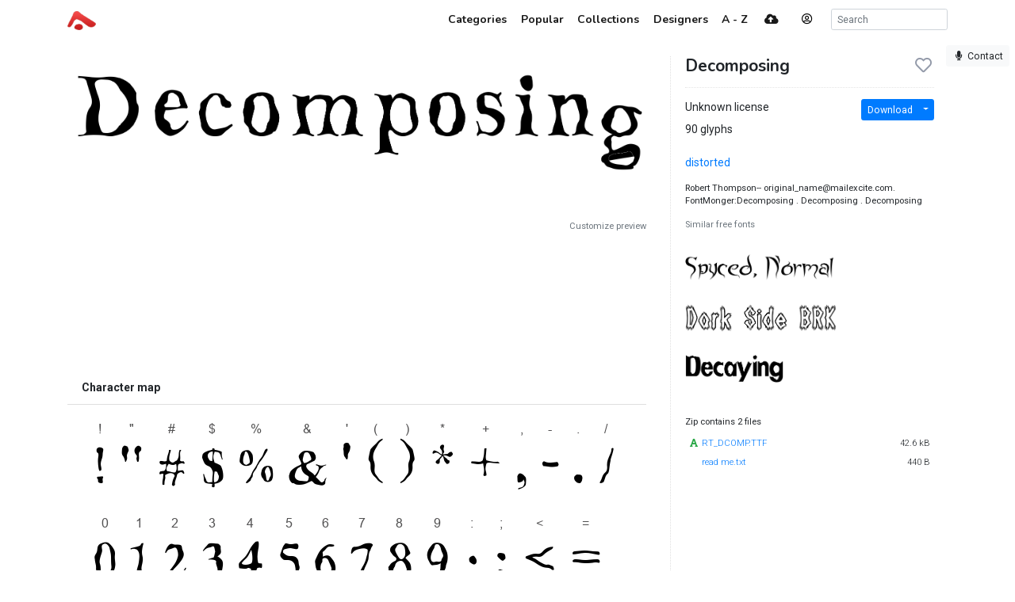

--- FILE ---
content_type: text/html; charset=utf-8
request_url: https://www.abstractfonts.com/font/4835
body_size: 4721
content:
<!DOCTYPE html><html lang="en"><head><title>Decomposing  - Abstract Fonts - Download Free Fonts</title><meta http-equiv="Content-Type" charset="utf-8" content="text/html; charset=utf-8"><meta name="viewport" content="width=device-width, initial-scale=1, shrink-to-fit=no"><meta name="description" content="Download free font Decomposing . Licensed as Unknown license. Tagged as distorted.. Download more than 10,000 free fonts hassle free, desktop and mobile optimized, around for more than 20 years. Categories, popular, designers, optional web font download and links to similar fonts. Check it out!"><meta property="og:title" content="Decomposing "><meta property="og:description" content="Download free font Decomposing . Licensed as Unknown license. Tagged as distorted."><meta property="og:image" content="https://static.abstractfonts.com/preview/4/8/3/5/img/db57d9.l.webp"><meta property="og:url" content="https://www.abstractfonts.com/font/4835"><meta name="twitter:card" content="summary_large_image"><meta name="fb:app_id" content="161239513930133"><!-- Google Tag Manager -->
<script>(function(w,d,s,l,i){w[l]=w[l]||[];w[l].push({'gtm.start':
new Date().getTime(),event:'gtm.js'});var f=d.getElementsByTagName(s)[0],
j=d.createElement(s),dl=l!='dataLayer'?'&l='+l:'';j.async=true;j.src=
'https://www.googletagmanager.com/gtm.js?id='+i+dl;f.parentNode.insertBefore(j,f);
})(window,document,'script','dataLayer','GTM-WP7MRBD');</script>
<!-- End Google Tag Manager --><link href="https://fonts.googleapis.com/css2?family=Roboto:wght@300;400;700&amp;family=Nunito:wght@700&amp;display=swap" rel="stylesheet"><link rel="stylesheet" href="https://static.abstractfonts.com/ag-assets/all.production.222a46ed.css"><link rel="apple-touch-icon" sizes="180x180" href="https://static.abstractfonts.com/ag-assets/apple-touch-icon.41a9b0ec.png"><link rel="icon" type="image/png" sizes="32x32" href="https://static.abstractfonts.com/ag-assets/favicon-32x32.590b6c4e.png"><link rel="icon" type="image/png" sizes="16x16" href="https://static.abstractfonts.com/ag-assets/favicon-16x16.44751575.png"><link rel="canonical" href="https://www.abstractfonts.com/font/4835"><script src="https://static.abstractfonts.com/ag-assets/all.production.4f9d173f.js"></script><script type="application/ld+json">{
  "@context": "https://schema.org/",
  "@type": "Product",
  "name": "Decomposing , Regular",
  "image": "https://static.abstractfonts.com/preview/4/8/3/5/img/db57d9.m.png",
  "description": "Download free font Decomposing . Licensed as Unknown license. Tagged as distorted.",
  "offers": [
    {
      "@type": "Offer",
      "priceCurrency": "USD",
      "price": 0,
      "availability": "InStock"
    }
  ]
}
</script><style>.ajax-loading {
  background: rgba(255, 255, 255, .975) url(https://static.abstractfonts.com/ag-assets/loading.483dada1.gif) 50% 50% no-repeat;
}
</style></head><body><!-- Google Tag Manager (noscript) -->
<noscript><iframe src="https://www.googletagmanager.com/ns.html?id=GTM-WP7MRBD"
height="0" width="0" style="display:none;visibility:hidden"></iframe></noscript>
<!-- End Google Tag Manager (noscript) --><nav class="navbar navbar-light fixed-top navbar-expand-md"><div class="container"><a class="navbar-brand af-logo py-0" href="/" title="Abstract Fonts"><img src="https://static.abstractfonts.com/ag-assets/logo.efb24b71.gif" height="24" alt="Abstract Fonts"></a><button class="navbar-toggler" data-toggle="collapse" data-target="#navbarSupportedContent"><span class="navbar-toggler-icon"></span></button><div class="collapse navbar-collapse" id="navbarSupportedContent"><ul class="navbar-nav ml-auto"><li class="nav-item"><a class="nav-link" href="/categories"><span class="d-lg-none"><i class="fa-fw fas fa-cubes"></i></span><span class="ml-1 d-none d-lg-inline">Categories</span></a></li><li class="nav-item"><a class="nav-link" href="/popular"><span class="d-lg-none"><i class="fa-fw fas fa-chart-line"></i></span><span class="ml-1 d-none d-lg-inline">Popular</span></a></li><li class="nav-item"><a class="nav-link" href="/collections"><span class="d-lg-none"><i class="fa-fw fas fa-heart"></i></span><span class="ml-1 d-none d-lg-inline">Collections</span></a></li><li class="nav-item"><a class="nav-link" href="/designer"><span class="d-lg-none"><i class="fa-fw fas fa-paint-brush"></i></span><span class="ml-1 d-none d-lg-inline">Designers</span></a></li><li class="nav-item"><a class="nav-link" href="/alpha"><span class="d-lg-none"><i class="fa-fw fas fa-sort-alpha-down"></i></span><span class="ml-1 d-none d-lg-inline">A - Z</span></a></li><li class="nav-item mx-2"><a class="nav-link" href="/upload"><i class="fa-fw fas fa-cloud-upload-alt"></i></a></li><li class="nav-item"><a class="mx-3 navbar-text" href="" onclick="User.showLoginModal(); return false;" data-toggle="tooltip" title="Log in"><i class="fa-fw far fa-user-circle"></i></a></li><li class="nav-item ml-2 d-flex"><form class="form-inline" id="search_form" action="/search/" method="GET"><input class="form-control form-control-sm my-auto" name="q" placeholder="Search" autocomplete="off" data-autocomplete-type="search"></form></li></ul></div></div></nav><div class="my-2 mx-2" id="leaveFeedback"><button class="btn btn-sm btn-light" href="#" onclick="return false"><i class="fa-fw fas fa-microphone"></i><span class="d-none d-lg-inline ml-1">Contact</span></button></div><div class="container my-4" id="af_container" data-hide-fps=""><div class="font-page"><script>var afFont = null;
$(() => {
  afFont = new Font("4835");
  afFont.trackback({ recId: null });
});
</script><div class="row"><div class="col-lg-8"><div class="font-page-preview-list mb-5"><script>$(() => { new Font.List("#fontlist_22608") })
</script><div class="card font-list" id="fontlist_22608" data-customize-preview="data-customize-preview"><ul class="list-group list-group-flush pt-4"><li class="list-group-item font-item p-0 mb-4 dont-link-image hide-details-line"><div class="row"><div class="font-item-column col-lg-12"><div class="row font-images mb-2 l-preview-size"><div class="main-image-col col-12"><a class="font-link" href="/font/4835" data-font-id="4835"><img class="img-fluid font-image" data-dyn-src="/font/4835/dynamic-image?s=l" src="https://static.abstractfonts.com/preview/4/8/3/5/img/db57d9.2xl.webp" alt="free font decomposing"/></a></div></div></div></div></li><div class="mt-2"><div class="customize-preview-block"><div class="text-right small"><a class="text-secondary" href="#" onclick="$('#preview_options').toggle(); $(this).toggle()">Customize preview</a></div><div class="font-preview-options" id="preview_options" data-img-selector="#fontlist_22608 .font-link .font-image"><form class="my-0 form-horizontal" onsubmit="return false"><div class="row"><div class="col"><div class="input-group"><input class="form-control form-control-sm pop-text font-weight" name="text" maxlength="20" value="" placeholder="Your custom preview text..."/></div></div><div class="col-2 optional"><div class="d-flex align-content-center"><div data-toggle="colorpicker" data-preview-field="textColor"><input class="d-none" name="textColor" value="#000000"/><div class="colorpicker-input-addon optional"><i style="border: 1px solid black; z-index: 1000"></i></div></div><div class="d-inline ml-n2 mt-2" data-toggle="colorpicker" data-preview-field="bgColor"><input class="d-none" name="bgColor" value="#FFFFFF"/><div class="colorpicker-input-addon optional"><i style="border: 1px solid black; z-index: 999"></i></div></div></div></div><div class="col-2 optional"><button class="btn btn-sm btn-white pop-reset btn-block" title="Reset preview options"><i class="fa-fw fas fa-redo-alt"></i></button></div></div></form></div><script>$(() => {
  new PreviewOptionsPicker({ input: "#preview_options", preview: "#dyn_preview_text", user: user,
    toggleButton: "#preview_options_toggle",
    presets: {"text":"","textSize":40,"bgColor":"#FFFFFF","textColor":"#000000"}, default: {"text":"","textSize":40,"bgColor":"#FFFFFF","textColor":"#000000"} });
});</script></div></div></ul></div></div><div class="mb-5"><script async src="https://pagead2.googlesyndication.com/pagead/js/adsbygoogle.js?client=ca-pub-1465671752916173" crossorigin="anonymous"></script><ins class="adsbygoogle" style="display:block;" data-ad-format="horizontal" data-ad-client="ca-pub-1465671752916173" data-ad-slot="9922245335" data-full-width-responsive="true"></ins><script>(adsbygoogle = window.adsbygoogle || []).push({});
</script></div><div class="card mb-5 charmap-card border-0"><div class="card-header bg-white font-weight-bold">Character map</div><div class="card-body text-center charmap-image mb-4"><picture><source srcset="https://static.abstractfonts.com/preview/4/8/3/5/img/db57d9.cm-2x.webp 2x, https://static.abstractfonts.com/preview/4/8/3/5/img/db57d9.cm-2x.png 2x, https://static.abstractfonts.com/preview/4/8/3/5/img/db57d9.cm.webp 1x, https://static.abstractfonts.com/preview/4/8/3/5/img/db57d9.cm.png 1x"/><img class="img-fluid" src="https://static.abstractfonts.com/preview/4/8/3/5/img/db57d9.cm.png"/></picture></div><div class="card-header bg-white font-weight-bold">Characters</div><div class="card-body"><div class="mb-4 text-secondary font-weight-light">! &quot; # $ % &amp; ' ( ) * + , - . / 0 1 2 3 4 5 6 7 8 9 : ; &lt; = &gt; ? @ A B C D E F G H I J K L M N O P Q R S T U V W X Y Z [ \ ] ^ _ a b c d e f g h i j k l m n o p q r s t u v w x y z ~</div></div><div class="card-header bg-white font-weight-bold">Languages</div><div class="card-body"><a class="mr-3" href="/language/0">Basic Latin</a></div></div><div class="mb-5"><div class="card font-comments border-0"><div class="card-header bg-white d-flex justify-content-between"><span class="font-weight-bold">Comments</span><a id="follow_group_link" href="" onclick="afFont.follow(this); return false">Follow</a></div><div class="card-body font-comments-body"><div class="mb-5">No comments. Be the first one!</div><div id="additional_comments"></div><div class="comment clearfix approved bg-white new-comment" id="comment1553633" data-parent-id="font-4835" data-can-modify="1" data-new-comment="1" data-approved="1"><div class="comment-header"><div class="float-right"><button class="btn btn-link btn-sm edit-link">Edit</button></div><div class="float-left"><a class="user-link"><img class="rounded" src="//www.gravatar.com/avatar/d415f0e30c471dfdd9bc4f827329ef48?default=mp" data-toggle="tooltip" title="undefined"/></a></div></div><div class="comment-body clearfix pt-1" id="comment1553633Body"></div><script>$(() => { Comment.Init("#comment1553633") })</script></div><script>$(() => { $('body').on('comment.save', (...args) => { $('#follow_group_link').click() }) })





</script></div></div></div></div><div class="col-lg-4"><div class="card font-info-sidebar rounded-0"><div class="card-body pt-0"><h1 class="mt-0 h4 headline-font"><div class="float-right" id="font_like_button" data-remote-url="/font/4835/like" data-font-id="4835" data-remote="true"><i class="fa-fw far fa-heart"></i></div>Decomposing </h1><hr><div class="row"><div class="col-lg-6"><div class="mb-2">Unknown license</div><div class="mb-2">90 glyphs</div></div><div class="col-lg-6 text-right"><div class="btn-group mb-2"><a class="btn btn-sm btn-primary" href="/font/4835/download">Download</a><a class="dropdown-toggle dropdown-toggle-split btn btn-sm btn-primary" data-toggle="dropdown"></a><div class="dropdown-menu"><a class="dropdown-item" href="/font/4835/download">Font package</a><a class="dropdown-item" href="/font/4835/download?webfont=1">Web font package</a></div></div></div></div><div class="mt-3"><a class="af-tag mr-2  " href="/tags/distorted">distorted</a> </div><div class="small"><div class="mt-3" style="max-height: 400px; overflow: auto">Robert Thompson-- original_name@mailexcite.com. FontMonger:Decomposing . Decomposing . Decomposing</div><div class="similar-fonts mt-3"><div class="mb-2 text-secondary">Similar free fonts</div><script>$(() => { new Font.List("#fontlist_59693") })
</script><div class="card font-list" id="fontlist_59693" data-click-event="similarToFont"><ul class="list-group list-group-flush pt-4"><li class="list-group-item font-item p-0 mb-4 hide-details-line"><div class="row"><div class="font-item-column col-lg-12"><div class="row font-images mb-2 m-preview-size"><div class="main-image-col col-12"><a class="font-link" href="/font/15491" data-font-id="15491"><img class="img-fluid font-image" data-dyn-src="/font/15491/dynamic-image?s=m" src="https://static.abstractfonts.com/preview/1/5/4/9/1/img/ebe81d.2xm.webp" alt="free font spyced"/></a></div></div></div></div></li><li class="list-group-item font-item p-0 mb-4 hide-details-line"><div class="row"><div class="font-item-column col-lg-12"><div class="row font-images mb-2 m-preview-size"><div class="main-image-col col-12"><a class="font-link" href="/font/4941" data-font-id="4941"><img class="img-fluid font-image" data-dyn-src="/font/4941/dynamic-image?s=m" src="https://static.abstractfonts.com/preview/4/9/4/1/img/c978c5.2xm.webp" alt="free font dark-side-brk"/></a></div></div></div></div></li><li class="list-group-item font-item p-0 mb-4 hide-details-line"><div class="row"><div class="font-item-column col-lg-12"><div class="row font-images mb-2 m-preview-size"><div class="main-image-col col-12"><a class="font-link" href="/font/8662" data-font-id="8662"><img class="img-fluid font-image" data-dyn-src="/font/8662/dynamic-image?s=m" src="https://static.abstractfonts.com/preview/8/6/6/2/img/2031bb.2xm.webp" alt="free font decaying"/></a></div></div></div></div></li></ul></div></div><div class="mt-3"><div class="pt-0 pb-2">Zip contains 2 files</div><div style="max-height: 400px; overflow: auto"><table class="table table-sm my-0 table-borderless"><tr class="font-weight-light"><td><span class="text-success mr-1" title="Font package file"><i class="fa-fw fas fa-font"></i></span><a href="https://abstractfonts-downloads.s3.amazonaws.com/zips/4/8/3/5/contents/files/RT_DCOMP.TTF">RT_DCOMP.TTF</a></td><td class="text-right"><span class="text-nowrap">42.6 kB</span></td></tr><tr class="font-weight-light"><td><span class="mr-1"><i class="fa-fw fas"></i></span><a href="https://abstractfonts-downloads.s3.amazonaws.com/zips/4/8/3/5/contents/files/read me.txt">read me.txt</a></td><td class="text-right"><span class="text-nowrap">440 B</span></td></tr></table></div></div></div><div class="mt-5"><script async src="https://pagead2.googlesyndication.com/pagead/js/adsbygoogle.js"></script>
<!-- Font Page Sidebar Vertical -->
<ins class="adsbygoogle"
     style="display:block"
     data-ad-client="ca-pub-1465671752916173"
     data-ad-slot="2859580328"
     data-ad-format="vertical"
     data-full-width-responsive="true"></ins>
<script>
     (adsbygoogle = window.adsbygoogle || []).push({});
</script></div></div></div></div></div></div><script>$(() => { new Font.LikeButton('#font_like_button').update(); });</script><div class="my-5">Looking for more fonts? Check out our <a href="/newfonts">New</a>, <a href="/tags/sans">Sans</a>, <a href="/tags/script">Script</a>, <a href="/tags/handwriting">Handwriting</a> fonts or <a href="/categories">Categories</a></div><div class="my-5"><script async src="https://pagead2.googlesyndication.com/pagead/js/adsbygoogle.js?client=ca-pub-1465671752916173" crossorigin="anonymous"></script><ins class="adsbygoogle" style="display:block" data-ad-client="ca-pub-1465671752916173" data-ad-slot="1860758882" data-ad-format="auto" data-full-width-responsive="true"></ins><script>(adsbygoogle = window.adsbygoogle || []).push({});
</script></div><div class="mt-5 justify-content-between d-flex"><span>abstract fonts</span><a href="https://twitter.com/abstractfonts" target="_blank"><i class="fa-fw fab fa-twitter"></i></a><a class="leave-feedback" href="#">contact us</a><a href="/privacy-policy">privacy policy</a><span><a href="/wfg/" title="Web Font Genarator">web font generator</a></span></div></div><div class="d-flex ajax-loading align-items-center justify-content-center"><small style="padding-top: 100px">Processing</small></div><script>user = new User({"avatar":"//www.gravatar.com/avatar/d415f0e30c471dfdd9bc4f827329ef48?default=mp"});</script></body></html>

--- FILE ---
content_type: text/html; charset=utf-8
request_url: https://www.google.com/recaptcha/api2/aframe
body_size: 267
content:
<!DOCTYPE HTML><html><head><meta http-equiv="content-type" content="text/html; charset=UTF-8"></head><body><script nonce="EkoXgJsMko7B3ESBPaUyJA">/** Anti-fraud and anti-abuse applications only. See google.com/recaptcha */ try{var clients={'sodar':'https://pagead2.googlesyndication.com/pagead/sodar?'};window.addEventListener("message",function(a){try{if(a.source===window.parent){var b=JSON.parse(a.data);var c=clients[b['id']];if(c){var d=document.createElement('img');d.src=c+b['params']+'&rc='+(localStorage.getItem("rc::a")?sessionStorage.getItem("rc::b"):"");window.document.body.appendChild(d);sessionStorage.setItem("rc::e",parseInt(sessionStorage.getItem("rc::e")||0)+1);localStorage.setItem("rc::h",'1768378621343');}}}catch(b){}});window.parent.postMessage("_grecaptcha_ready", "*");}catch(b){}</script></body></html>